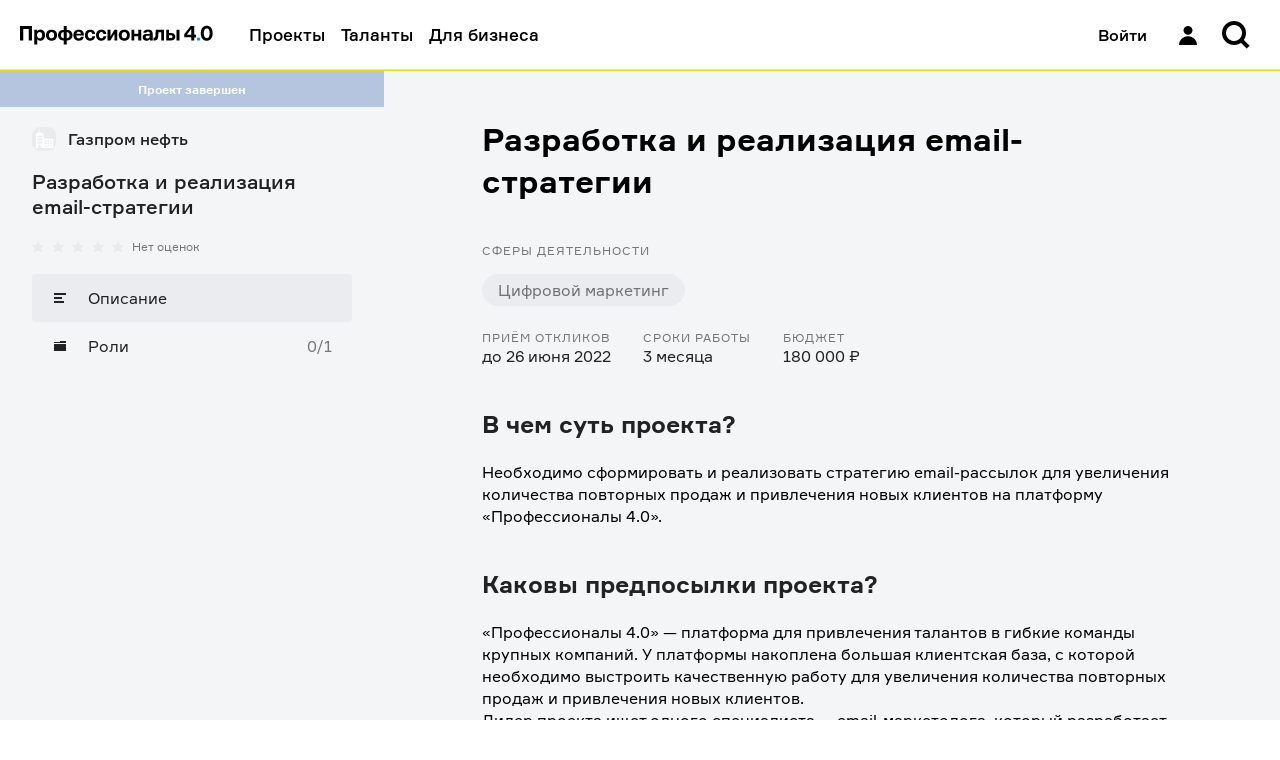

--- FILE ---
content_type: text/html; charset=utf-8
request_url: https://professionals4-0.ru/project/gazprom-neft-3304/
body_size: 16937
content:
<!DOCTYPE html><html lang="ru"><head><meta charSet="utf-8"/><link rel="shortcut icon" href="/static/favicon/favicon.ico"/><meta name="viewport" content="width=device-width, initial-scale=1, maximum-scale=1, user-scalable=0"/><link rel="shortcut icon" href="/static/favicon/favicon.ico"/><title>Разработка и реализация email-стратегии | Профессионалы 4.0</title><meta property="og:title" name="og:title" content="Разработка и реализация email-стратегии | Профессионалы 4.0"/><meta property="twitter:title" name="twitter:title" content="Разработка и реализация email-стратегии | Профессионалы 4.0"/><meta property="vk:title" name="vk:title" content="Разработка и реализация email-стратегии | Профессионалы 4.0"/><meta property="description" name="description" content="Необходимо сформировать и реализовать стратегию email-рассылок для увеличения количества повторных продаж и привлечения новых клиентов на платформу «Профессионалы 4.0»."/><meta property="og:description" name="og:description" content="Необходимо сформировать и реализовать стратегию email-рассылок для увеличения количества повторных продаж и привлечения новых клиентов на платформу «Профессионалы 4.0»."/><meta property="twitter:description" name="twitter:description" content="Необходимо сформировать и реализовать стратегию email-рассылок для увеличения количества повторных продаж и привлечения новых клиентов на платформу «Профессионалы 4.0»."/><meta property="vk:description" name="vk:description" content="Необходимо сформировать и реализовать стратегию email-рассылок для увеличения количества повторных продаж и привлечения новых клиентов на платформу «Профессионалы 4.0»."/><meta property="og:image" name="og:image" content="Газпром нефть"/><meta property="twitter:image" name="twitter:image" content="Газпром нефть"/><meta property="vk:image" name="vk:image" content="Газпром нефть"/><meta name="next-head-count" content="15"/><meta name="apple-itunes-app" content="app-id=1593217089"/><meta name="google-play-app" content="app-id=com.gazprom_neft2"/><meta property="og:site_name" content="Профессионалы 4.0"/><meta name="twitter:card" content="summary"/><meta name="yandex-verification" content="dc98e82ab80461e7"/><meta name="og:url" content="https://professionals4-0.ru/project/gazprom-neft-3304/"/><link rel="preload" as="font" type="font/woff2" href="/static/fonts/formular-400.woff2" crossorigin="anonymous"/><link rel="preload" as="font" type="font/woff2" href="/static/fonts/formular-500.woff2" crossorigin="anonymous"/><link rel="preload" as="font" type="font/woff2" href="/static/fonts/formular-700.woff2" crossorigin="anonymous"/><link rel="icon" type="image/png" href="/static/favicon/favicon-16x16.png" sizes="16x16"/><link rel="icon" type="image/png" href="/static/favicon/favicon-32x32.png" sizes="32x32"/><link rel="shortcut icon" type="image/png" sizes="192x192" href="/static/favicon/android-chrome-192x192.png"/><link rel="shortcut icon" type="image/png" sizes="512x512" href="/static/favicon/android-chrome-512x512.png"/><link rel="icon" href="/static/favicon/favicon.ico" sizes="48x48"/><link rel="apple-touch-icon" href="/static/favicon/apple-touch-icon.png" sizes="180x180"/><script type="application/ld+json">{"@context":"https://schema.org","@type":"Organization","url":"https://professionals4-0.ru/","logo":"https://professionals4-0.ru/static/project-logo.png"}</script><link rel="preload" href="/_next/static/css/d330c844fa57dbb1.css" as="style"/><link rel="stylesheet" href="/_next/static/css/d330c844fa57dbb1.css" data-n-g=""/><link rel="preload" href="/_next/static/css/befd9f58f87123e1.css" as="style"/><link rel="stylesheet" href="/_next/static/css/befd9f58f87123e1.css" data-n-p=""/><link rel="preload" href="/_next/static/css/5c9bf01f49470022.css" as="style"/><link rel="stylesheet" href="/_next/static/css/5c9bf01f49470022.css" data-n-p=""/><noscript data-n-css=""></noscript><script defer="" nomodule="" src="/_next/static/chunks/polyfills-c67a75d1b6f99dc8.js"></script><script src="/_next/static/chunks/webpack-86f4a85e96be4511.js" defer=""></script><script src="/_next/static/chunks/framework-4ed89e9640adfb9e.js" defer=""></script><script src="/_next/static/chunks/main-7907fe6b3f0d4cbc.js" defer=""></script><script src="/_next/static/chunks/pages/_app-e5d412bcfd23a922.js" defer=""></script><script src="/_next/static/chunks/3653-46f23c7b5b6d0a80.js" defer=""></script><script src="/_next/static/chunks/6350-da38537a901167c3.js" defer=""></script><script src="/_next/static/chunks/8850-3d50496b241fb7ab.js" defer=""></script><script src="/_next/static/chunks/4481-2588151d8cb73462.js" defer=""></script><script src="/_next/static/chunks/8105-9b7c914573ff02c4.js" defer=""></script><script src="/_next/static/chunks/9185-0bc9535de0e475b2.js" defer=""></script><script src="/_next/static/chunks/3973-d097e33226379890.js" defer=""></script><script src="/_next/static/chunks/9868-ec9156eeccc86e32.js" defer=""></script><script src="/_next/static/chunks/3073-994e5f0f97ca0546.js" defer=""></script><script src="/_next/static/chunks/pages/project/%5Bproject_id%5D-cd20b3d841c2f7e2.js" defer=""></script><script src="/_next/static/WcgdDKrE0hsU--o5e81lJ/_buildManifest.js" defer=""></script><script src="/_next/static/WcgdDKrE0hsU--o5e81lJ/_ssgManifest.js" defer=""></script></head><body><div id="__next"><div id="rootLayout" class="BaseLayout_page__DZvs9 rebranding theme_gaps_default theme_spaces_default theme_font_default theme_controls_default theme_color_default theme_size_default"><div><header class="Header_header__cRm_c" data-test-id="Header:root"><div class="Header_content__d73U5"><div class="Header_contentLeft__fHLhg"><a data-test-id="Header:logo" class="Link_link__YQeP8 Header_linkLogo__K4RsT Link_link_view_default__DSluc" href="/"><svg width="193" height="20" viewBox="0 0 193 20" fill="none" xmlns="http://www.w3.org/2000/svg"><title>Профессионалы 4.0 — Главная</title><path d="M75.146 11.34c-.293 2.671-2.215 4.39-4.883 4.39-3.31 0-5.364-2.195-5.364-5.554 0-3.332 2.055-5.554 5.364-5.554 2.695 0 4.723 1.613 4.91 4.364H72.29c-.16-1.402-.88-1.957-2.055-1.957-1.681 0-2.428 1.428-2.428 3.12 0 1.72.747 3.201 2.428 3.201 1.254 0 1.895-.74 2.055-2.01h2.855zm114.507-3.068c0-2.354-.72-4.867-2.909-4.867-2.161 0-2.908 2.513-2.908 4.867 0 2.3.747 4.813 2.908 4.813 2.189 0 2.909-2.512 2.909-4.813zm2.989 0c0 5.21-2.695 7.458-5.924 7.458-3.229 0-5.924-2.248-5.924-7.458.026-5.263 2.695-7.512 5.95-7.512 3.256 0 5.898 2.249 5.898 7.512zm-21.268 1.534V4.384h-.534l-3.683 4.866v.53h4.217v.026zm4.589 0v2.592h-1.814v3.094h-2.882v-3.12h-7.045V9.25l6.458-8.225h3.469v8.754h1.814v.027zM159.525 4.86v10.606h-2.908V4.86h2.908zm-10.46 8.226h1.547c1.415 0 1.815-.53 1.815-1.455 0-.9-.4-1.428-1.815-1.428h-1.547v2.883zm0-8.226v3.095h1.974c2.749 0 4.27 1.401 4.27 3.702s-1.521 3.809-4.27 3.809h-4.883V4.86h2.909zm-15.558 7.882l.507-.027c.934-.053 1.414-.767 1.468-2.248l.267-5.607h8.325v10.606h-2.908v-8.2h-2.669l-.293 4.233c-.241 3.226-1.682 3.967-3.923 3.967h-.774v-2.724zm-3.709-1.72v-.343h-2.535c-.881 0-1.628.396-1.628 1.402 0 .925.694 1.401 1.814 1.401 1.308-.026 2.349-.846 2.349-2.46zm-3.576-3.173h-2.962c.107-1.878 1.734-3.227 4.643-3.227 2.882 0 4.75 1.058 4.75 3.65v7.194h-2.695v-.9h-.534c-.667.741-1.574 1.164-3.015 1.164-2.402 0-3.683-1.507-3.683-3.385 0-1.799.827-3.465 4.003-3.465h3.095v-.767c0-.873-.613-1.349-1.948-1.349-.987 0-1.574.423-1.654 1.085zm-7.952 7.617v-4.232h-4.003v4.232h-2.882V4.86h2.882v3.967h4.003V4.86h2.908v10.606h-2.908zm-11.315-5.29c0-1.666-.774-3.147-2.615-3.147-1.841 0-2.642 1.48-2.642 3.147 0 1.693.801 3.174 2.642 3.174 1.841 0 2.615-1.481 2.615-3.174zm2.909 0c0 3.306-2.108 5.554-5.524 5.554-3.362 0-5.55-2.248-5.55-5.554s2.161-5.554 5.55-5.554c3.416 0 5.524 2.222 5.524 5.554zm-22.31 5.29V4.86h2.83v5.977h.506l3.523-5.977h2.882v10.606h-2.829V9.515h-.507l-3.576 5.95h-2.828zm-1.253-4.126c-.294 2.671-2.215 4.39-4.884 4.39-3.309 0-5.364-2.195-5.364-5.554 0-3.332 2.055-5.554 5.364-5.554 2.695 0 4.723 1.613 4.91 4.364h-2.882c-.16-1.402-.88-1.957-2.055-1.957-1.68 0-2.428 1.428-2.428 3.12 0 1.72.747 3.201 2.428 3.201 1.255 0 1.895-.74 2.055-2.01h2.856zM56.386 8.748h4.563c-.053-1.19-.853-2.01-2.214-2.01s-2.162.82-2.349 2.01zm7.552 1.772h-7.605c-.027 1.746.88 2.883 2.562 2.883 1.094 0 1.841-.53 2.054-1.64h2.883c-.428 2.486-2.082 3.967-5.017 3.967-3.363 0-5.444-2.142-5.444-5.554 0-3.385 2.055-5.554 5.364-5.554 3.229 0 5.096 2.116 5.15 5.025v.873h.053zm-17.132 2.724c1.895-.053 2.749-1.402 2.749-3.068 0-1.64-.854-3.015-2.749-3.068h-.133v6.11h.133v.026zm-3.202 0h.24V7.108h-.24c-1.841.053-2.722 1.428-2.722 3.068 0 1.666.907 2.989 2.722 3.068zm3.069 6.348h-2.829v-4.126h-.213c-3.603 0-5.578-2.248-5.578-5.29 0-3.041 1.948-5.237 5.498-5.29h.293V1.051h2.829v3.835h.293c3.496.053 5.498 2.275 5.498 5.29 0 3.148-2.082 5.29-5.765 5.29v4.126h-.026zm-12.489-9.416c0-1.666-.774-3.147-2.615-3.147-1.815 0-2.642 1.48-2.642 3.147 0 1.693.827 3.174 2.642 3.174 1.841 0 2.615-1.481 2.615-3.174zm2.909 0c0 3.306-2.108 5.554-5.524 5.554-3.363 0-5.55-2.248-5.55-5.554s2.16-5.554 5.55-5.554c3.416 0 5.524 2.222 5.524 5.554zm-20.068 0c0 1.666.8 3.174 2.615 3.174 1.735 0 2.536-1.428 2.536-3.174 0-1.745-.801-3.147-2.536-3.147-1.814 0-2.615 1.48-2.615 3.147zm0-5.316v.952h.534c.56-.714 1.494-1.216 2.962-1.216 2.829 0 4.537 2.353 4.537 5.554 0 3.226-1.708 5.554-4.537 5.554-1.468 0-2.322-.476-2.882-1.217h-.507v5.078h-2.909V4.86h2.802zm-4.99-3.809v14.415H8.753V3.96H3.256v11.505H0V1.05h12.035z" fill="#000"></path><path d="M180.155 12.66h-3.203v2.804h3.203v-2.803z" fill="#3282FF"></path></svg></a><a data-test-id="Header:logoMobile" class="Link_link__YQeP8 Header_linkLogoMobile__HzLAM Link_link_view_default__DSluc" href="/"><svg width="47" height="16" viewBox="0 0 47 16" fill="none" xmlns="http://www.w3.org/2000/svg"><title>Профессионалы 4.0 — Главная</title><path d="M43.0813 7.96662C43.0813 5.47004 42.318 2.80515 40 2.80515C37.7102 2.80515 36.9187 5.47004 36.9187 7.96662C36.9187 10.4071 37.7102 13.072 40 13.072C42.318 13.072 43.0813 10.4071 43.0813 7.96662ZM46.2474 7.96662C46.2474 13.4928 43.3922 15.8771 39.9717 15.8771C36.5512 15.8771 33.6961 13.4928 33.6961 7.96662C33.7244 2.38437 36.5512 0 39.9717 0C43.3922 0 46.2474 2.38437 46.2474 7.96662ZM23.7173 9.5936V3.84305H23.1519L19.2226 9.00452V9.56555H23.7173V9.5936ZM28.5512 9.5936V12.3426H26.629V15.6247H23.6042V12.3146H16.1413V9.00452L22.9823 0.308566H26.6572V9.5936H28.5512ZM12.7491 0.308566V15.5966H9.27209V3.39423H3.44876V15.5966H0V0.308566H12.7491Z" fill="black"></path><path d="M33.0175 12.6226H29.6252V15.596H33.0175V12.6226Z" fill="#3282FF"></path></svg></a></div><div class="Header_contentRight__aOnhD"><div class="Header_user__OVRt_"><a data-test-id="Header:authLink" class="Link_link__YQeP8 Header_authLink__kdkrI Link_link_view_rebranding__6y0SL" title="Войти" href="/auth/?redirectTo=%2Fproject%2Fgazprom-neft-3304%2F&amp;project_id=gazprom-neft-3304"><span data-test-id="Header:signIn" class="Header_signIn__FYRJL">Войти</span><div data-test-id="Header:iconUser" class="Icon_icon__afzDC Icon_size_l__9imnF"><svg width="32" height="32" viewBox="0 0 32 32" fill="black" xmlns="http://www.w3.org/2000/svg"><path d="M11.5 11.3846C11.5 8.96306 13.5147 7 16 7C18.4853 7 20.5 8.96306 20.5 11.3846C20.5 13.8062 18.4853 15.7692 16 15.7692C13.5147 15.7692 11.5 13.8062 11.5 11.3846Z" fill="black"></path><path d="M7 26C7 21.1569 11.0294 17.2308 16 17.2308C20.9706 17.2308 25 21.1569 25 26H7Z" fill="black"></path></svg></div></a></div><div class="Header_searchWrapper__08Sem"><div class="Header_search__dyq2Y"><div data-test-id="SearchForm:root"><button class="HeaderSearch_inputButton__xkboK Button_button__vepWu Button_withIcon__UeRyW Button_onlyIcon__6b867 Button_size_xl__evVe0 Button_view_clear__qdMo8" title="Поиск" data-test-id="InputSearch:searchButton" type="button"><span class="Button_content__GNxwf"><span class="Button_icon__i8PS_"><div class="Icon_icon__afzDC Icon_size_l__9imnF"><svg width="16" height="16" viewBox="0 0 16 16" xmlns="http://www.w3.org/2000/svg"><path fill-rule="evenodd" clip-rule="evenodd" d="M10.4765 11.8908C9.4957 12.5892 8.29582 13 7 13C3.68629 13 1 10.3137 1 7C1 3.68629 3.68629 1 7 1C10.3137 1 13 3.68629 13 7C13 8.29584 12.5892 9.49573 11.8907 10.4766L14.7953 13.3811L13.3811 14.7954L10.4765 11.8908ZM11 7C11 9.20914 9.20914 11 7 11C4.79086 11 3 9.20914 3 7C3 4.79086 4.79086 3 7 3C9.20914 3 11 4.79086 11 7Z" fill="currentColor"></path></svg></div></span></span></button></div></div></div><div class="Header_notificationsWrapper__bPnCw"></div></div></div></header><div class="HeaderWarning_warning__4b9bv"></div></div><div class="BaseLayout_wrapper__1THgQ"><div class="BaseLayout_sidebar__gTBtZ"><div class="ProjectSidebar_informer__jJMyR informer_informer__PXYDU informer_view_normal__mxoG8" data-test-id="ProjectSidebar:status">Проект завершен</div><div class="Sidebar_sidebar__2LlkB"><a class="Link_link__YQeP8 Link_link_view_default__DSluc" href="/company/gazprom-neft/"><header class="ProjectSidebar_header__IdTJH"><div class="BrandLogo_wrapper__g4qOP BrandLogo_size_xs___SpP3" data-test-id="BrandLogo:wrapper"><span style="box-sizing:border-box;display:block;overflow:hidden;width:initial;height:initial;background:none;opacity:1;border:0;margin:0;padding:0;position:relative"><span style="box-sizing:border-box;display:block;width:initial;height:initial;background:none;opacity:1;border:0;margin:0;padding:0;padding-top:100%"></span><img data-test-id="BrandLogo:image" alt="Логотип компании" src="[data-uri]" decoding="async" data-nimg="responsive" class="BrandLogo_logo__ZxRDk" style="position:absolute;top:0;left:0;bottom:0;right:0;box-sizing:border-box;padding:0;border:none;margin:auto;display:block;width:0;height:0;min-width:100%;max-width:100%;min-height:100%;max-height:100%;object-fit:scale-down"/><noscript><img data-test-id="BrandLogo:image" alt="Логотип компании" sizes="100vw" srcSet="/_next/image/?url=https%3A%2F%2Fcore.professionals4-0.ru%2Fweb%2Fstorage%2Ffiles%3FobjectName%3Dpictures%252FWwFpQzljotDNvOHmWxGZVAsGpfFbBD.png&amp;w=640&amp;q=75 640w, /_next/image/?url=https%3A%2F%2Fcore.professionals4-0.ru%2Fweb%2Fstorage%2Ffiles%3FobjectName%3Dpictures%252FWwFpQzljotDNvOHmWxGZVAsGpfFbBD.png&amp;w=750&amp;q=75 750w, /_next/image/?url=https%3A%2F%2Fcore.professionals4-0.ru%2Fweb%2Fstorage%2Ffiles%3FobjectName%3Dpictures%252FWwFpQzljotDNvOHmWxGZVAsGpfFbBD.png&amp;w=828&amp;q=75 828w, /_next/image/?url=https%3A%2F%2Fcore.professionals4-0.ru%2Fweb%2Fstorage%2Ffiles%3FobjectName%3Dpictures%252FWwFpQzljotDNvOHmWxGZVAsGpfFbBD.png&amp;w=1080&amp;q=75 1080w, /_next/image/?url=https%3A%2F%2Fcore.professionals4-0.ru%2Fweb%2Fstorage%2Ffiles%3FobjectName%3Dpictures%252FWwFpQzljotDNvOHmWxGZVAsGpfFbBD.png&amp;w=1200&amp;q=75 1200w, /_next/image/?url=https%3A%2F%2Fcore.professionals4-0.ru%2Fweb%2Fstorage%2Ffiles%3FobjectName%3Dpictures%252FWwFpQzljotDNvOHmWxGZVAsGpfFbBD.png&amp;w=1920&amp;q=75 1920w, /_next/image/?url=https%3A%2F%2Fcore.professionals4-0.ru%2Fweb%2Fstorage%2Ffiles%3FobjectName%3Dpictures%252FWwFpQzljotDNvOHmWxGZVAsGpfFbBD.png&amp;w=2048&amp;q=75 2048w, /_next/image/?url=https%3A%2F%2Fcore.professionals4-0.ru%2Fweb%2Fstorage%2Ffiles%3FobjectName%3Dpictures%252FWwFpQzljotDNvOHmWxGZVAsGpfFbBD.png&amp;w=3840&amp;q=75 3840w" src="/_next/image/?url=https%3A%2F%2Fcore.professionals4-0.ru%2Fweb%2Fstorage%2Ffiles%3FobjectName%3Dpictures%252FWwFpQzljotDNvOHmWxGZVAsGpfFbBD.png&amp;w=3840&amp;q=75" decoding="async" data-nimg="responsive" style="position:absolute;top:0;left:0;bottom:0;right:0;box-sizing:border-box;padding:0;border:none;margin:auto;display:block;width:0;height:0;min-width:100%;max-width:100%;min-height:100%;max-height:100%;object-fit:scale-down" class="BrandLogo_logo__ZxRDk" loading="lazy"/></noscript></span></div><h3 data-test-id="company-title" class="ProjectSidebar_companyTitle__nYgZj">Газпром нефть</h3></header></a><h2 data-test-id="project-title" class="ProjectSidebar_projectTitle__xG6V4">Разработка и реализация email-стратегии</h2><div class="ProjectSidebar_rating__44lly" data-test-id="ProjectSidebar:rating"><div data-test-id="RatingStars:root" class="RatingStars_wrapper__xnQLa"><div data-test-id="RatingStars:stars" class="RatingStars_stars__IoU_B"><div alt="Рейтинг" class="RatingStars_star__vmDpQ" style="background-image:url(&#x27;/static/images/star.svg&#x27;);height:12px;width:12px"></div><div alt="Рейтинг" class="RatingStars_star__vmDpQ" style="background-image:url(&#x27;/static/images/star.svg&#x27;);height:12px;width:12px"></div><div alt="Рейтинг" class="RatingStars_star__vmDpQ" style="background-image:url(&#x27;/static/images/star.svg&#x27;);height:12px;width:12px"></div><div alt="Рейтинг" class="RatingStars_star__vmDpQ" style="background-image:url(&#x27;/static/images/star.svg&#x27;);height:12px;width:12px"></div><div alt="Рейтинг" class="RatingStars_star__vmDpQ" style="background-image:url(&#x27;/static/images/star.svg&#x27;);height:12px;width:12px"></div></div><div><p class="text_text__Ytp4f text_size_s___7QUi text_view_secondary__bfXam text_weight_inherit__GYeWI" data-test-id="RatingStars:reviews">Нет оценок</p></div></div></div><div class="Menu_menu__YJHKh"><ul class="Menu_list__hxdvD"><li class="Menu_item__5aRCH"><a class="Link_link__YQeP8 Menu_link__rlPYh Link_link_view_default__DSluc Menu_active__Z3qF_" aria-label="Описание" href="/project/gazprom-neft-3304/"><div class="Menu_icon__4NxnC"><div class="Icon_icon__afzDC Icon_size_s__jC3uM"><svg width="16" height="16" viewBox="0 0 16 16" fill="none" xmlns="http://www.w3.org/2000/svg"><path d="M2 3H14V5H2V3Z" fill="currentColor"></path><path d="M2 7H10V9H2V7Z" fill="currentColor"></path><path d="M12 11H2V13H12V11Z" fill="currentColor"></path></svg></div></div><span class="text_text__Ytp4f text_size_m__zdyxy text_view_primary__K9ZzE text_weight_inherit__GYeWI">Описание</span></a></li><li class="Menu_item__5aRCH"><a class="Link_link__YQeP8 Menu_link__rlPYh Link_link_view_default__DSluc" aria-label="Роли" href="/project/gazprom-neft-3304/vacancies/"><div class="Menu_icon__4NxnC"><div class="Icon_icon__afzDC Icon_size_s__jC3uM"><svg width="16" height="16" viewBox="0 0 16 16" fill="none" xmlns="http://www.w3.org/2000/svg"><path d="M14 3H8V4H2V5H14V3Z" fill="currentColor"></path><path d="M2 13V6H14V13H2Z" fill="currentColor"></path></svg></div></div><span class="text_text__Ytp4f text_size_m__zdyxy text_view_primary__K9ZzE text_weight_inherit__GYeWI">Роли</span><span class="Menu_counts__p3hUZ">0/1</span></a></li></ul><button type="button" class="Menu_mobileToggle__ow7__"><div class="Menu_currentLink__gv3PZ"><div class="Menu_icon__4NxnC"><div class="Icon_icon__afzDC Icon_size_s__jC3uM"><svg width="16" height="16" viewBox="0 0 16 16" fill="none" xmlns="http://www.w3.org/2000/svg"><path d="M2 3H14V5H2V3Z" fill="currentColor"></path><path d="M2 7H10V9H2V7Z" fill="currentColor"></path><path d="M12 11H2V13H12V11Z" fill="currentColor"></path></svg></div></div><span class="text_text__Ytp4f text_size_m__zdyxy text_view_primary__K9ZzE text_weight_inherit__GYeWI">Описание</span></div><span class="Menu_toggleIcon__TSFsZ">▼</span></button></div></div></div><div class="PageContainer_container__8ZQ0R PageContainer_container_s__T1trC" id="layoutBaseContainer" data-test-id="PageContainer"><div class="PageContainer_content__CVZik"><div data-test-id="ProjectPage:root"><div class="Box_box__zg2u7 Box_mb_3xl__BsR9J" data-test-id="ProjectPage:title"><h1 class="text_text__Ytp4f text_size_3xl__OLZSr text_weight_bold__86FeY">Разработка и реализация email-стратегии</h1></div><div class="ProjectPage_tags__uHQx3"><div class="Box_box__zg2u7 Box_mb_m__oyDFJ"><h3 class="text_text__Ytp4f text_size_s___7QUi text_view_secondary__bfXam text_weight_inherit__GYeWI text_uppercase_true__iACZi">Сферы деятельности</h3></div><ul data-test-id="ProjectPage:projectTags" class="Tags_list__sgqbA Tags_space_m__EwSaQ"><li class="Tags_item__U1lDb Tags_space_m__EwSaQ"><figure data-test-id="ProjectPage:projectTag[0]" class="Tag_tag__v915E Tag_size_m__cmucJ" style="color:rgba(33, 33, 33, 0.6);background-color:#ebecf0;border-radius:20px"><div class="Tag_nowrap__Xfoo1">Цифровой маркетинг</div></figure></li></ul></div><div class="infoItems_info__yY0ZQ"><div class="infoItems_item__6CFoC"><h4 class="text_text__Ytp4f text_size_s___7QUi text_view_secondary__bfXam text_weight_inherit__GYeWI text_uppercase_true__iACZi">Приём откликов</h4><p class="text_text__Ytp4f text_size_m__zdyxy text_view_primary__K9ZzE text_weight_inherit__GYeWI" data-test-id="InfoItems:receptionUpTo">до 26 июня 2022</p></div><div class="infoItems_item__6CFoC"><h4 class="text_text__Ytp4f text_size_s___7QUi text_view_secondary__bfXam text_weight_inherit__GYeWI text_uppercase_true__iACZi">Сроки работы</h4><p class="text_text__Ytp4f text_size_m__zdyxy text_view_primary__K9ZzE text_weight_inherit__GYeWI" data-test-id="InfoItems:distance">3 месяца</p></div><div class="infoItems_item__6CFoC"><h4 class="text_text__Ytp4f text_size_s___7QUi text_view_secondary__bfXam text_weight_inherit__GYeWI text_uppercase_true__iACZi">Бюджет</h4><p class="text_text__Ytp4f text_size_m__zdyxy text_view_primary__K9ZzE text_weight_inherit__GYeWI" data-test-id="InfoItems:budget">180 000 ₽</p></div></div><div class="Box_box__zg2u7 Box_mt_3xl__jRw3P Box_mb_l__bka7d"><h2 class="text_text__Ytp4f text_size_2xl__n8rwX text_view_primary__K9ZzE text_weight_bold__86FeY">В чем суть проекта?</h2></div><div class="Description_description__TvJ7x"><p>Необходимо сформировать и реализовать стратегию email-рассылок для увеличения количества повторных продаж и привлечения новых клиентов на платформу «Профессионалы 4.0».</p></div><div class="Box_box__zg2u7 Box_mt_3xl__jRw3P Box_mb_l__bka7d"><h2 class="text_text__Ytp4f text_size_2xl__n8rwX text_view_primary__K9ZzE text_weight_bold__86FeY">Каковы предпосылки проекта?</h2></div><div class="Description_description__TvJ7x"><p>«Профессионалы 4.0» — платформа для привлечения талантов в гибкие команды крупных компаний. У платформы накоплена большая клиентская база, с которой необходимо выстроить качественную работу для увеличения количества повторных продаж и привлечения новых клиентов.</p><p>Лидер проекта ищет одного специалиста — email-маркетолога, который разработает стратегию рассылок по разным сегментам целевой аудитории и своими силами реализует ее — от написания продающих писем и настройки технических параметров рассылки до анализа статистики и тестирования гипотез для улучшения показателей. </p></div><div class="Box_box__zg2u7 Box_mt_3xl__jRw3P Box_mb_l__bka7d"><h2 class="text_text__Ytp4f text_size_2xl__n8rwX text_view_primary__K9ZzE text_weight_bold__86FeY">Что представляет собой результат работы?</h2></div><div class="Description_description__TvJ7x"><p>1. Тексты писем для рассылок объемом до 1000 печатных знаков в формате *.docx.</p><p>2. Стратегия работы с разными сегментами целевой аудитории в формате *.docx.</p><p>3. Ежемесячные контент-планы с темами и тезисами рассылок в формате *.xlsx.</p><p>4. Ежемесячные отчеты в формате *.pptx, содержащие:</p><p>· статистику по открытию писем и переходам по ссылкам на платформу и ее анализ; </p><p>· гипотезы для улучшения показателей по открытию писем и переходам по ссылкам;</p><p>· результаты тестирования гипотез, сформированных ранее;</p><p>· результаты A/B-тестирований;</p><p>· предложения по оптимизации работы с рассылками.</p></div><div class="Box_box__zg2u7 Box_mt_3xl__jRw3P Box_mb_l__bka7d"><h2 class="text_text__Ytp4f text_size_2xl__n8rwX text_view_primary__K9ZzE text_weight_bold__86FeY">По каким критериям будут оценивать результат?</h2></div><div class="Description_description__TvJ7x"><p>· Подготовлено 12 текстов писем для рассылок.</p><p>· Тексты писем не содержат ошибок, учитывают уникальное торговое предложение платформы и специфику каждого сегмента целевой аудитории.</p><p>· Подготовлено 3 контент-плана.</p><p>· Стратегия охватывает все сегменты целевой аудитории и содержит конкретные шаги для работы с ними. </p><p>· Ежемесячные отчеты о результатах работы отражают статистику по всем сегментам целевой аудитории.</p><p>· Работы по проекту выполнены своевременно.</p><p>· Отчеты оформлены в соответствии с брендбуком компании «Газпром нефть».</p></div><div class="Box_box__zg2u7 Box_mt_3xl__jRw3P Box_mb_l__bka7d"><h2 class="text_text__Ytp4f text_size_2xl__n8rwX text_view_primary__K9ZzE text_weight_bold__86FeY">Что можно получить за этот проект?</h2></div><div class="Description_description__TvJ7x"><p>Проект предусматривает денежное вознаграждение в размере 180 000 рублей после всех вычетов для физлиц (налоговая ставка 13%) или 194 500 рублей после всех вычетов для самозанятых и ИП (налоговая ставка 6%). </p></div><a data-test-id="ProjectPage:vacanciesBtn" class="ProjectPage_vacanciesBtn__KZU4x Button_button__vepWu Button_size_l__AvrrI Button_view_action__G2UXC" href="/project/gazprom-neft-3304/vacancies/"><span class="Button_content__GNxwf">Выбрать роль</span></a></div></div></div></div><footer class="Footer_footer__JjSSq Footer_notMainPage__HSSwe" data-test-id="Footer:root"><section class="Footer_top__W3LXJ"><div class="Footer_topInner__zgXJW"><b class="Footer_profs__dEGch">П4<span class="Footer_dot__pi8R_">.</span>0</b><b class="Footer_download__u6tqr">Скачайте наше приложение</b></div></section><div class="Footer_apps__jkjT5" data-test-id="Footer:apps"><a data-test-id="Footer:appStore" class="Link_link__YQeP8 Footer_appLink__7Gjj_ Link_link_view_inherit__sk9si" target="_blank" rel="noreferrer noopener" href="https://apps.apple.com/ru/app/%D0%BF%D1%80%D0%BE%D1%84%D0%B5%D1%81%D1%81%D0%B8%D0%BE%D0%BD%D0%B0%D0%BB%D1%8B-4-0/id1593217089"><span class="Footer_iconApp__HsNvI"><div class="Icon_icon__afzDC"><svg width="19" height="23" viewBox="0 0 19 23" fill="none" xmlns="http://www.w3.org/2000/svg"><path d="M13.412.827a4.958 4.958 0 01-1.134 3.552 4.17 4.17 0 01-3.293 1.557 4.717 4.717 0 011.163-3.42A5.044 5.044 0 0113.412.827zm4.04 7.554a5.035 5.035 0 00-2.397 4.224 4.865 4.865 0 002.97 4.476 11.152 11.152 0 01-1.545 3.146c-.91 1.362-1.864 2.691-3.378 2.716-.72.017-1.207-.19-1.713-.406-.529-.225-1.08-.46-1.94-.46-.915 0-1.49.242-2.045.476-.48.201-.943.397-1.597.424-1.443.053-2.545-1.453-3.488-2.801C.434 17.422-1.033 12.416.934 9.009a5.408 5.408 0 014.551-2.776c.818-.017 1.603.299 2.291.575.526.211.996.4 1.38.4.338 0 .795-.181 1.327-.392.838-.333 1.864-.74 2.909-.63a5.154 5.154 0 014.06 2.195z" fill="currentColor"></path></svg></div></span><span class="Footer_appTitleWrapper__IHZK5"><span class="Footer_appTitle__3PCjf">Скачать в</span><span class="Footer_store__zYlkg"><svg width="74" height="16" viewBox="0 0 74 16" fill="none" xmlns="http://www.w3.org/2000/svg"><path fill-rule="evenodd" clip-rule="evenodd" d="M39.6575 11.5936C38.0581 11.5936 36.8877 10.8025 36.7529 9.59772L34.8917 9.59763C35.0092 11.7952 36.8284 13.1853 39.5227 13.1853C42.4025 13.1853 44.2121 11.7617 44.2121 9.48872C44.2121 7.71163 43.1773 6.7103 40.6846 6.1208L39.346 5.79212C37.78 5.4052 37.1399 4.89978 37.1399 4.04084C37.1399 2.9631 38.1421 2.22263 39.6068 2.22263C41.0715 2.22263 42.0738 2.95449 42.1837 4.16695H44.0191C43.9598 2.07071 42.1999 0.630859 39.6317 0.630859C37.0386 0.630859 35.2118 2.07071 35.2118 4.16695C35.2118 5.85999 36.2475 6.90334 38.4785 7.4422L40.053 7.82152C41.6276 8.20848 42.2926 8.77313 42.2926 9.71616C42.2926 10.8025 41.19 11.5936 39.6575 11.5936ZM7.98348 9.69465H3.35246L2.24032 12.9785H0.278809L4.66524 0.829102H6.70318L11.0896 12.9785H9.09465L7.98348 9.69465ZM3.83355 8.1898H7.50439L5.69478 2.86035H5.6441L3.83355 8.1898ZM16.8684 13.0815C19.0917 13.0815 20.565 11.313 20.565 8.56037C20.565 5.81538 19.0831 4.03827 16.8349 4.03826C15.6781 4.00095 14.5944 4.60262 14.0144 5.60423H13.981V4.13094H12.2211V15.9192H14.0393V11.5318H14.0813C14.6366 12.5397 15.7191 13.1416 16.8684 13.0815ZM18.694 8.55295C18.694 6.75959 17.7673 5.58057 16.3532 5.58057C14.964 5.58057 14.0296 6.78442 14.0296 8.55295C14.0296 10.3377 14.964 11.533 16.3532 11.533C17.7673 11.533 18.694 10.3626 18.694 8.55295H18.694ZM26.617 13.0815C28.8403 13.0815 30.314 11.313 30.314 8.56037C30.314 5.81538 28.8317 4.03827 26.5835 4.03826C25.4267 4.00095 24.343 4.60262 23.763 5.60423H23.7296V4.13094H21.9697V15.9192H23.7879V11.5318H23.83C24.3853 12.5397 25.4678 13.1416 26.617 13.0815ZM28.4445 8.55295C28.4445 6.75959 27.5178 5.58057 26.1037 5.58057C24.7145 5.58057 23.7801 6.78442 23.7801 8.55295C23.7801 10.3377 24.7145 11.533 26.1037 11.533C27.5178 11.533 28.4445 10.3626 28.4445 8.55295ZM48.1402 2.02588V4.12212H49.8246V5.56197H48.1402V10.4452C48.1402 11.2038 48.4774 11.5574 49.2179 11.5574C49.4179 11.5539 49.6175 11.5398 49.816 11.5153V12.9465C49.4831 13.0087 49.1447 13.0369 48.8061 13.0306C47.0128 13.0306 46.3134 12.357 46.3134 10.6391V5.56197H45.0254V4.12212H46.3133V2.02588H48.1402ZM54.9994 4.01562C52.4398 4.01562 50.7984 5.76695 50.7984 8.55397C50.7984 11.3486 52.4235 13.0923 54.9994 13.0923C57.5762 13.0923 59.2014 11.3486 59.2014 8.55397C59.2014 5.76691 57.5676 4.01562 54.9994 4.01562ZM57.3529 8.55486C57.3529 6.64302 56.4768 5.51465 55.0035 5.51465C53.5302 5.51465 52.6541 6.65162 52.6541 8.55486C52.6541 10.4743 53.5302 11.5941 55.0035 11.5941C56.4768 11.5941 57.3529 10.4743 57.3529 8.55486ZM62.4378 4.13087H60.7037L60.7037 12.9887H62.5219V7.73478C62.4613 7.20324 62.6361 6.67179 63.0004 6.27998C63.3646 5.88817 63.882 5.67514 64.4165 5.69683C64.693 5.68876 64.9689 5.72587 65.2334 5.8067V4.10602C65.029 4.0602 64.82 4.03745 64.6105 4.03818C63.611 4.00001 62.7217 4.66798 62.4799 5.63854H62.4378V4.13087ZM73.6155 10.3808C73.3709 11.9888 71.805 13.0923 69.8014 13.0923C67.2246 13.0923 65.6252 11.3658 65.6252 8.59601C65.6252 5.81759 67.2332 4.01562 69.725 4.01562C72.1757 4.01562 73.7168 5.69911 73.7168 8.38486V9.0078H67.4606V9.11768C67.4022 9.77713 67.6299 10.4299 68.0858 10.9099C68.5417 11.39 69.1819 11.651 69.8434 11.6267C70.7258 11.7093 71.5577 11.2027 71.889 10.3808L73.6155 10.3808ZM71.8961 7.73888H67.4677C67.4661 7.14084 67.7036 6.56696 68.1272 6.14479C68.5508 5.72263 69.1254 5.48716 69.7235 5.49073C70.3168 5.47798 70.8886 5.71334 71.301 6.14009C71.7134 6.56685 71.9291 7.14631 71.8961 7.73888Z" fill="currentColor"></path></svg></span></span></a><a data-test-id="Footer:googlePlay" class="Link_link__YQeP8 Footer_appLink__7Gjj_ Link_link_view_inherit__sk9si" target="_blank" rel="noreferrer noopener" href="https://apps.rustore.ru/app/com.gazprom_neft2"><span class="Footer_iconApp__HsNvI"><div class="Icon_icon__afzDC"><svg width="90" height="90" viewBox="15 10 36 38" fill="none" xmlns="http://www.w3.org/2000/svg"><path fill-rule="evenodd" clip-rule="evenodd" d="M32.4793 46.6426C24.3817 46.6426 20.3329 46.6426 17.8173 44.1622C15.3018 41.6819 15.3018 37.6897 15.3018 29.7054V28.294C15.3018 20.3097 15.3018 16.3176 17.8173 13.8372C20.3329 11.3569 24.3817 11.3569 32.4793 11.3569H33.9107C42.0083 11.3569 46.0571 11.3569 48.5727 13.8372C51.0882 16.3176 51.0882 20.3097 51.0882 28.294V29.7054C51.0882 37.6897 51.0882 41.6819 48.5727 44.1622C46.0571 46.6426 42.0083 46.6426 33.9107 46.6426H32.4793ZM40.5117 34.2146L42.9297 34.8102C44.0248 35.08 45.0865 34.2675 45.0865 33.1596V21.6685C45.0865 20.6932 44.4105 19.8427 43.4463 19.6053L36.511 17.897C35.4158 17.6273 34.3541 18.4398 34.3541 19.5477V21.6191L29.9844 20.5428C28.8893 20.2731 27.8276 21.0856 27.8276 22.1935V24.2649L23.4576 23.1886C22.3625 22.9188 21.3008 23.7313 21.3008 24.8392L21.3008 36.3302C21.3008 37.3056 21.9768 38.156 22.941 38.3935L29.8763 40.1017C30.9714 40.3715 32.0332 39.559 32.0332 38.4511V36.5406L32.0318 36.5403L32.0336 26.9769C32.0336 26.0075 31.4126 25.4454 31.1869 25.2732C31.1439 25.2403 31.132 25.1791 31.1628 25.1349C31.1932 25.0914 31.248 25.0708 31.2993 25.0861C32.213 25.3581 33.0874 26.2818 33.1747 27.4433L33.4764 36.219C33.4863 36.5073 33.6755 36.7573 33.9477 36.8512L36.4031 37.456C37.4982 37.7258 38.5599 36.9133 38.5599 35.8054L38.5617 24.3323C38.5617 23.3628 37.9407 22.8008 37.715 22.6286C37.672 22.5957 37.6601 22.5345 37.6909 22.4903C37.7213 22.4468 37.7761 22.4262 37.8274 22.4414C38.7411 22.7135 39.6155 23.6372 39.7028 24.7987L40.0046 33.5737C40.0149 33.874 40.2205 34.1323 40.5117 34.2146Z" fill="currentColor"></path></svg></div></span><span class="Footer_appTitleWrapper__IHZK5"><span class="Footer_appTitle__3PCjf">Скачать в</span><span class="Footer_store__zYlkg"><svg width="139" height="30" viewBox="96 26 10 18" fill="none" xmlns="http://www.w3.org/2000/svg"><path d="M72.0475 43.8571H69.3127L64.9731 37.8846H62.6903V43.8571H60.3623V28.1457H65.9676C67.0525 28.1457 68.0244 28.3537 68.8833 28.7697C69.7421 29.1857 70.4051 29.7651 70.8722 30.508C71.3544 31.236 71.5955 32.0754 71.5955 33.0263C71.5955 34.2149 71.2263 35.2326 70.488 36.0794C69.7497 36.9114 68.7627 37.4611 67.5271 37.7286L72.0475 43.8571ZM62.6903 30.2629V35.7897H65.9676C66.9319 35.7897 67.708 35.5371 68.2956 35.032C68.8983 34.512 69.1997 33.8434 69.1997 33.0263C69.1997 32.2091 68.8983 31.548 68.2956 31.0429C67.708 30.5229 66.9319 30.2629 65.9676 30.2629H62.6903ZM78.2248 44.08C77.396 44.08 76.6502 43.8794 75.9872 43.4783C75.3242 43.0623 74.8043 42.4977 74.4276 41.7846C74.0509 41.0566 73.8626 40.2394 73.8626 39.3331V32.3354H76.0776V39.1549C76.0776 40.0314 76.3262 40.7446 76.8234 41.2943C77.3207 41.844 77.9611 42.1189 78.7446 42.1189C79.5583 42.1189 80.2363 41.8366 80.7788 41.272C81.3212 40.7074 81.5925 40.0017 81.5925 39.1549V32.3354H83.8075V43.8571H82.2253L81.7055 42.1189C81.3288 42.7429 80.8315 43.2257 80.2137 43.5674C79.611 43.9091 78.948 44.08 78.2248 44.08ZM92.0648 44.08C90.6032 44.08 89.3299 43.7086 88.245 42.9657C87.1752 42.208 86.4444 41.1829 86.0526 39.8903L88.2902 39.5337C88.7272 40.3657 89.2471 40.9823 89.8498 41.3834C90.4525 41.7697 91.1908 41.9629 92.0648 41.9629C92.9538 41.9629 93.677 41.7697 94.2346 41.3834C94.7921 40.9823 95.0708 40.44 95.0708 39.7566C95.0708 39.2514 94.9126 38.828 94.5962 38.4863C94.2948 38.1446 93.9106 37.8697 93.4435 37.6617C92.9764 37.4537 92.3661 37.2234 91.6127 36.9709C90.6032 36.644 89.7744 36.3171 89.1265 35.9903C88.4786 35.6634 87.9286 35.2029 87.4766 34.6086C87.0396 33.9994 86.8211 33.2269 86.8211 32.2909C86.8211 31.4143 87.0396 30.6491 87.4766 29.9954C87.9286 29.3269 88.5464 28.8143 89.3299 28.4577C90.1135 28.1011 90.9874 27.9229 91.9518 27.9229C93.2928 27.9229 94.4455 28.272 95.4099 28.9703C96.3742 29.6537 97.0598 30.5971 97.4667 31.8006L95.2743 32.1571C94.9729 31.4737 94.5435 30.9537 93.9859 30.5971C93.4284 30.2257 92.773 30.04 92.0196 30.04C91.2059 30.04 90.5354 30.2331 90.008 30.6194C89.4806 30.9909 89.2169 31.5034 89.2169 32.1571C89.2169 32.6474 89.3676 33.0634 89.669 33.4051C89.9854 33.7469 90.3696 34.0217 90.8217 34.2297C91.2888 34.4377 91.9066 34.6754 92.675 34.9429C93.6544 35.2697 94.4681 35.604 95.116 35.9457C95.779 36.2726 96.3365 36.7406 96.7886 37.3497C97.2406 37.9589 97.4667 38.724 97.4667 39.6451C97.4667 40.5366 97.2256 41.3166 96.7434 41.9851C96.2763 42.6537 95.6284 43.1737 94.7996 43.5451C93.9859 43.9017 93.0743 44.08 92.0648 44.08ZM106.823 41.9406L106.62 43.8571H104.563C103.342 43.8571 102.416 43.56 101.783 42.9657C101.15 42.3714 100.833 41.5171 100.833 40.4029V34.2743H98.8219V32.3354H100.833L101.444 28.9926H103.048V32.3354H106.62V34.2743H103.048V40.4029C103.048 41.428 103.553 41.9406 104.563 41.9406H106.823ZM114.21 44.08C113.019 44.08 111.957 43.8274 111.023 43.3223C110.089 42.8171 109.358 42.1114 108.83 41.2051C108.303 40.2989 108.039 39.2663 108.039 38.1074C108.039 36.9486 108.303 35.916 108.83 35.0097C109.358 34.1034 110.089 33.3977 111.023 32.8926C111.957 32.3726 113.019 32.1126 114.21 32.1126C115.4 32.1126 116.462 32.3726 117.396 32.8926C118.331 33.3977 119.061 34.1034 119.589 35.0097C120.116 35.916 120.38 36.9486 120.38 38.1074C120.38 39.2663 120.116 40.2989 119.589 41.2051C119.061 42.1114 118.331 42.8171 117.396 43.3223C116.462 43.8274 115.4 44.08 114.21 44.08ZM114.21 42.0743C115.355 42.0743 116.281 41.7103 116.99 40.9823C117.713 40.2543 118.075 39.296 118.075 38.1074C118.075 36.9189 117.713 35.9606 116.99 35.2326C116.281 34.4897 115.355 34.1183 114.21 34.1183C113.064 34.1183 112.138 34.4897 111.43 35.2326C110.721 35.9606 110.367 36.9189 110.367 38.1074C110.367 39.2811 110.721 40.2394 111.43 40.9823C112.138 41.7103 113.064 42.0743 114.21 42.0743ZM122.755 43.8571V32.3354H124.36L124.835 33.9846C125.181 33.4051 125.611 32.9891 126.123 32.7366C126.635 32.4691 127.246 32.3354 127.954 32.3354H128.496L128.677 34.4303H127.411C126.598 34.4303 125.987 34.6606 125.581 35.1211C125.174 35.5817 124.97 36.2057 124.97 36.9931V43.8571H122.755ZM141.34 38.0183C141.34 38.3154 141.333 38.5457 141.318 38.7091H131.666C131.787 39.7343 132.194 40.5514 132.887 41.1606C133.58 41.7697 134.462 42.0743 135.531 42.0743C136.27 42.0743 136.925 41.9331 137.498 41.6509C138.085 41.3537 138.53 40.9674 138.831 40.492L140.911 40.8263C140.459 41.8663 139.728 42.6686 138.718 43.2331C137.724 43.7977 136.616 44.08 135.396 44.08C134.236 44.08 133.196 43.8274 132.277 43.3223C131.358 42.8023 130.642 42.0891 130.13 41.1829C129.617 40.2766 129.361 39.2514 129.361 38.1074C129.361 36.9486 129.617 35.916 130.13 35.0097C130.642 34.1034 131.35 33.3977 132.254 32.8926C133.158 32.3726 134.19 32.1126 135.351 32.1126C136.496 32.1126 137.52 32.3726 138.424 32.8926C139.344 33.3977 140.059 34.1034 140.572 35.0097C141.084 35.9011 141.34 36.904 141.34 38.0183ZM135.351 34.0514C134.462 34.0514 133.693 34.3114 133.045 34.8314C132.412 35.3514 131.99 36.0497 131.779 36.9263H138.922C138.726 36.0646 138.304 35.3737 137.656 34.8537C137.023 34.3189 136.255 34.0514 135.351 34.0514Z" fill="currentColor"></path></svg></span><span class="Footer_store__zYlkg Footer_googlePlay__Sa0kp"><svg width="86" height="18" viewBox="0 0 86 18" fill="none" xmlns="http://www.w3.org/2000/svg"><path fill-rule="evenodd" clip-rule="evenodd" d="M7.36775 6.11884V7.9125H11.6725C11.605 8.75731 11.2538 9.55448 10.676 10.1745C9.80515 11.0616 8.59993 11.5393 7.35778 11.4898C4.71616 11.4898 2.5747 9.34838 2.5747 6.70676C2.5747 4.06514 4.71616 1.92368 7.35778 1.92368C8.57129 1.90389 9.74311 2.36617 10.6163 3.20913L11.8818 1.94361C10.6909 0.737729 9.06247 0.0655032 7.36775 0.0801975C4.95524 -0.0136899 2.68471 1.21984 1.45053 3.29488C0.216359 5.36993 0.216359 7.9539 1.45053 10.029C2.68471 12.104 4.95524 13.3375 7.36775 13.2436C9.09341 13.3216 10.7685 12.6494 11.9615 11.4002C13.0055 10.2531 13.5629 8.74531 13.516 7.19503C13.5192 6.81736 13.4858 6.44026 13.4164 6.06902L7.36775 6.11884ZM18.4163 4.81083C16.0787 4.81633 14.1876 6.71484 14.1913 9.05248C14.195 11.3901 16.092 13.2827 18.4296 13.2809C20.7673 13.279 22.6613 11.3835 22.6613 9.04585C22.6777 7.91423 22.2341 6.82442 21.4319 6.02604C20.6298 5.22765 19.5379 4.7891 18.4064 4.81083H18.4163ZM23.4798 9.05907C23.4725 6.72275 25.3586 4.82182 27.6949 4.81083C28.8265 4.7891 29.9183 5.22765 30.7205 6.02604C31.5226 6.82442 31.9663 7.91422 31.9499 9.04585C31.9498 11.3822 30.0578 13.2772 27.7215 13.2808C25.3851 13.2845 23.4872 11.3954 23.4798 9.05907ZM25.1939 10.1582C25.6489 11.1107 26.64 11.6883 27.693 11.6146C28.354 11.5993 28.9807 11.3177 29.431 10.8336C29.8813 10.3495 30.117 9.70408 30.0846 9.04374C30.082 7.98813 29.4344 7.04136 28.4515 6.65627C27.4687 6.27118 26.3503 6.52604 25.6313 7.29895C24.9123 8.07186 24.7388 9.20573 25.1939 10.1582ZM15.9107 10.1671C16.3689 11.119 17.3629 11.6937 18.4165 11.6159H18.4065C19.0675 11.6006 19.6942 11.3189 20.1445 10.8348C20.5948 10.3508 20.8305 9.70532 20.798 9.04498C20.7952 7.98852 20.1463 7.04136 19.1622 6.65712C18.1781 6.27289 17.0591 6.52981 16.3411 7.30483C15.6232 8.07986 15.4524 9.2152 15.9107 10.1671ZM48.8855 4.81397C50.5375 4.87481 51.9806 5.94917 52.5126 7.51442L52.7219 7.96284L47.0519 10.3046C47.4073 11.1139 48.2214 11.6237 49.1047 11.59C49.9575 11.5922 50.7486 11.1455 51.1873 10.4142L52.6322 11.4106C51.8456 12.5879 50.5205 13.2916 49.1047 13.284C47.9792 13.3005 46.8954 12.8586 46.1024 12.0599C45.3093 11.2612 44.8751 10.1743 44.8996 9.04899C44.8307 7.94941 45.22 6.87036 45.9751 6.06807C46.7302 5.26578 47.7837 4.81182 48.8855 4.81397ZM46.7354 8.92747C46.6946 8.30484 46.9062 7.69199 47.3223 7.22708C47.7385 6.76217 48.3243 6.48433 48.9476 6.45621C49.6046 6.41292 50.2242 6.7658 50.522 7.35304L46.7354 8.92747ZM43.9971 13.0331H42.1337V0.57715H43.9971V13.0331ZM39.0833 5.7621H39.0136C38.4455 5.12703 37.6335 4.76451 36.7815 4.76563C34.5196 4.87531 32.7421 6.74112 32.7421 9.00563C32.7421 11.2701 34.5196 13.136 36.7815 13.2456C37.6363 13.26 38.4536 12.8951 39.0136 12.2492H39.0734V12.857C39.0734 14.4813 38.2064 15.3482 36.8114 15.3482C35.861 15.326 35.0184 14.7314 34.6789 13.8435L33.0547 14.5211C33.6801 16.0426 35.1664 17.0321 36.8114 17.0223C38.9936 17.0223 40.7973 15.7368 40.7973 12.6079V5.06457H39.0833V5.7621ZM36.9482 11.6166L36.9513 11.6169H36.9413L36.9482 11.6166ZM38.6273 10.8175C38.1997 11.3014 37.5932 11.59 36.9482 11.6166C35.6173 11.4978 34.597 10.3825 34.597 9.04601C34.597 7.70844 35.6189 6.59252 36.9513 6.4751C37.5951 6.50814 38.1983 6.79972 38.6242 7.28373C39.0501 7.76775 39.2625 8.4032 39.2133 9.04601C39.2682 9.69177 39.0565 10.3319 38.6273 10.8175ZM61.2471 0.572991H56.7929V13.0289H58.6563V8.30564H61.2571C62.7047 8.40964 64.0891 7.69631 64.8445 6.45715C65.6 5.218 65.6 3.66063 64.8445 2.42148C64.0891 1.18232 62.7047 0.468995 61.2571 0.572991H61.2471ZM58.6397 6.55993H61.2405L61.2803 6.58982C62.4608 6.58982 63.4178 5.63286 63.4178 4.45238C63.4178 3.27191 62.4608 2.31494 61.2803 2.31494H58.6397V6.55993ZM72.733 4.76601C71.3466 4.68314 70.0432 5.43075 69.4147 6.66928L71.0689 7.35685C71.4021 6.74269 72.0665 6.38315 72.7629 6.44009C73.2407 6.38428 73.721 6.52277 74.0957 6.82444C74.4705 7.12611 74.7083 7.56568 74.7559 8.04442V8.17396C74.1574 7.85708 73.4899 7.69278 72.8127 7.69565C71.029 7.69565 69.2254 8.69212 69.2254 10.4957C69.261 11.2727 69.6093 12.0022 70.1911 12.5184C70.773 13.0345 71.5388 13.2934 72.3145 13.2361C73.2703 13.3047 74.1874 12.8461 74.706 12.0403H74.7658V13.0368H76.5595V8.24371C76.5595 6.06143 74.9053 4.79591 72.7828 4.79591L72.733 4.76601ZM71.052 10.5314C71.052 11.2788 71.899 11.5877 72.5068 11.5877L72.5567 11.6176C73.6792 11.5902 74.6101 10.7401 74.7389 9.6246C74.2219 9.33601 73.6369 9.19148 73.0449 9.20609C72.1083 9.20609 71.052 9.53492 71.052 10.5314ZM83.0968 5.06055L80.9644 10.4614H80.9046L78.6924 5.06055H76.6995L80.0177 12.6138L78.1244 16.809H80.0676L85.1695 5.06055H83.0968ZM68.2075 13.0331H66.3441V0.57715H68.2075V13.0331Z" fill="currentColor"></path></svg></span></span></a></div><section class="Footer_bottom__TlBPs"><div class="Footer_content__Nodq6"><nav class="Footer_menu__BaJoD"><li class="Footer_menuItem__cyAS6"><a data-test-id="Footer:projectsLink" class="Link_link__YQeP8 Footer_menuLink__IjtNr Link_link_view_inherit__sk9si" href="/projects/">Проекты</a></li><li><a data-test-id="Footer:businessLink" class="Link_link__YQeP8 Footer_menuLink__IjtNr Link_link_view_inherit__sk9si" target="_blank" rel="noreferrer noopener" href="https://b2b.professionals4-0.ru/">Для бизнеса</a></li></nav><ul class="Footer_socials__6VvKq"><li class="Footer_socialsItem__Avvqi"><a data-test-id="Footer:vkontakte" class="Link_link__YQeP8 Footer_socialsLink___o0Qd Link_link_view_rebranding__6y0SL" target="_blank" rel="noreferrer noopener" href="https://vk.com/professionals40">Vkontakte<span class="Footer_socialIcon__yy6ii"><div class="Icon_icon__afzDC"><svg viewBox="0 0 30 30" fill="none" xmlns="http://www.w3.org/2000/svg"><path d="M25 15L19 9V21L25 15Z" fill="currentColor"></path><rect x="5" y="14" width="15" height="2" fill="currentColor"></rect></svg></div></span></a></li><li class="Footer_socialsItem__Avvqi"><a data-test-id="Footer:telegram" class="Link_link__YQeP8 Footer_socialsLink___o0Qd Link_link_view_rebranding__6y0SL" target="_blank" rel="noreferrer noopener" href="https://t.me/prof4">Telegram<span class="Footer_socialIcon__yy6ii"><div class="Icon_icon__afzDC"><svg viewBox="0 0 30 30" fill="none" xmlns="http://www.w3.org/2000/svg"><path d="M25 15L19 9V21L25 15Z" fill="currentColor"></path><rect x="5" y="14" width="15" height="2" fill="currentColor"></rect></svg></div></span></a></li></ul><div class="Footer_bottomLinksWrapper__RMAsm"><p class="Footer_copy___Mhd6">© Профессионалы 4.0, <!-- -->2026</p><div class="Footer_bottomLinks__7G_lh"><a data-test-id="Footer:policyLink" class="Link_link__YQeP8 Footer_bottomLink__6NUfV Link_link_view_inherit__sk9si" target="_blank" rel="noreferrer noopener" href="https://www.gazprom-neft.ru/files/documents/personal-data-handling-policy-ru-2021.pdf">Политика конфиденциальности</a><a data-test-id="Footer:supportLink" class="Link_link__YQeP8 Footer_bottomLink__6NUfV Link_link_view_inherit__sk9si" target="_blank" rel="noreferrer noopener" href="mailto:info@professionals4-0.ru">Написать в поддержку</a></div></div></div></section></footer></div><div></div></div><script id="__NEXT_DATA__" type="application/json">{"props":{"pageProps":{"cookie":"access-token=undefined; refresh-token=undefined; talents_banner_status=undefined; robot-telegram-notification-closed=undefined","dehydratedState":{"mutations":[],"queries":[{"state":{"data":{"data":{"id":"e2cbd112-52c8-42f8-947d-4e4947d25efb","extId":"gazprom-neft-3304","name":"Разработка и реализация email-стратегии","shortDescription":"Необходимо сформировать и реализовать стратегию email-рассылок для увеличения количества повторных продаж и привлечения новых клиентов на платформу «Профессионалы 4.0».","groups":[],"status":"COMPLETED","budget":180000,"feedbackGroupId":null,"dates":{"plannedStartDate":"2022-07-11","plannedEndDate":"2022-10-10","decisionMakingUpDate":null,"applicationsUpToDate":"2022-06-26"}},"canSendFeedback":false,"counters":{"allJobs":1,"openJobs":0,"teamMembers":2},"files":[],"descriptions":[{"title":"В чем суть проекта?","value":"\u003cp\u003eНеобходимо сформировать\nи реализовать стратегию email-рассылок для увеличения количества повторных\nпродаж и привлечения новых клиентов на платформу «Профессионалы 4.0».\u003c/p\u003e"},{"title":"Каковы предпосылки проекта?","value":"\u003cp\u003e«Профессионалы 4.0» —\nплатформа для привлечения талантов в гибкие команды крупных компаний. У\nплатформы накоплена большая клиентская база, с которой необходимо выстроить\nкачественную работу для увеличения количества\nповторных продаж и привлечения новых клиентов.\u003c/p\u003e\u003cp\u003eЛидер\nпроекта ищет одного специалиста — email-маркетолога, который разработает стратегию\nрассылок по разным сегментам целевой аудитории и своими силами реализует ее — от написания продающих писем и настройки технических\nпараметров рассылки до анализа статистики и тестирования гипотез для улучшения\nпоказателей. \u003c/p\u003e"},{"title":"Что представляет собой результат работы?","value":"\u003cp\u003e1. Тексты писем для рассылок объемом\nдо 1000 печатных знаков в формате *.docx.\u003c/p\u003e\u003cp\u003e2. Стратегия\nработы с разными сегментами целевой аудитории в формате *.docx.\u003c/p\u003e\u003cp\u003e3. Ежемесячные\nконтент-планы с темами и тезисами рассылок в формате *.xlsx.\u003c/p\u003e\u003cp\u003e4. Ежемесячные отчеты в\nформате *.pptx, содержащие:\u003c/p\u003e\u003cp\u003e·\u0026nbsp;\u0026nbsp;\u0026nbsp;\u0026nbsp;\u0026nbsp;\u0026nbsp;\nстатистику по открытию писем и переходам по ссылкам на платформу и\nее анализ; \u003c/p\u003e\u003cp\u003e·\u0026nbsp;\u0026nbsp;\u0026nbsp;\u0026nbsp;\u0026nbsp;\u0026nbsp;\nгипотезы для улучшения показателей по открытию писем и переходам\nпо ссылкам;\u003c/p\u003e\u003cp\u003e·\u0026nbsp;\u0026nbsp;\u0026nbsp;\u0026nbsp;\u0026nbsp;\u0026nbsp;\nрезультаты тестирования гипотез, сформированных ранее;\u003c/p\u003e\u003cp\u003e·\u0026nbsp;\u0026nbsp;\u0026nbsp;\u0026nbsp;\u0026nbsp;\u0026nbsp;\nрезультаты A/B-тестирований;\u003c/p\u003e\u003cp\u003e·\u0026nbsp;\u0026nbsp;\u0026nbsp;\u0026nbsp;\u0026nbsp;\u0026nbsp;\nпредложения по оптимизации работы с рассылками.\u003c/p\u003e"},{"title":"По каким критериям будут оценивать результат?","value":"\u003cp\u003e·\u0026nbsp;\u0026nbsp;\u0026nbsp;\u0026nbsp;\u0026nbsp;\u0026nbsp;\nПодготовлено 12 текстов\nписем для рассылок.\u003c/p\u003e\u003cp\u003e·\u0026nbsp;\u0026nbsp;\u0026nbsp;\u0026nbsp;\u0026nbsp;\u0026nbsp;\nТексты писем не\nсодержат ошибок, учитывают уникальное торговое предложение платформы и\nспецифику каждого сегмента целевой аудитории.\u003c/p\u003e\u003cp\u003e·\u0026nbsp;\u0026nbsp;\u0026nbsp;\u0026nbsp;\u0026nbsp;\u0026nbsp;\nПодготовлено 3\nконтент-плана.\u003c/p\u003e\u003cp\u003e·\u0026nbsp;\u0026nbsp;\u0026nbsp;\u0026nbsp;\u0026nbsp;\u0026nbsp;\nСтратегия охватывает\nвсе сегменты целевой аудитории и содержит конкретные шаги для работы с ними. \u003c/p\u003e\u003cp\u003e·\u0026nbsp;\u0026nbsp;\u0026nbsp;\u0026nbsp;\u0026nbsp;\u0026nbsp;\nЕжемесячные отчеты о\nрезультатах работы отражают статистику по всем сегментам целевой аудитории.\u003c/p\u003e\u003cp\u003e·\u0026nbsp;\u0026nbsp;\u0026nbsp;\u0026nbsp;\u0026nbsp;\u0026nbsp;\nРаботы по проекту\nвыполнены своевременно.\u003c/p\u003e\u003cp\u003e·\u0026nbsp;\u0026nbsp;\u0026nbsp;\u0026nbsp;\u0026nbsp;\u0026nbsp;\nОтчеты оформлены в\nсоответствии с брендбуком компании «Газпром нефть».\u003c/p\u003e"},{"title":"Что можно получить за этот проект?","value":"\u003cp\u003eПроект\nпредусматривает денежное вознаграждение в размере 180 000 рублей после всех\nвычетов для физлиц (налоговая ставка 13%) или 194 500 рублей после всех вычетов\nдля самозанятых и ИП (налоговая ставка 6%). \u003c/p\u003e"}],"company":{"id":"71cda0ec-8869-4b56-b765-864db1d26935","extId":"gazprom-neft","name":"Газпром нефть","logoUrl":"https://core.professionals4-0.ru/web/storage/files?objectName=pictures%2FWwFpQzljotDNvOHmWxGZVAsGpfFbBD.png"},"isCurrentUserInterviewer":false,"city":{"id":"7a29861a-f7e2-297a-7819-000bc0c3d192","name":"Санкт-Петербург"},"rating":{"rating":0,"ratingCount":0},"tags":[{"id":"59cc3344-7534-457d-9f7e-a000158130f2","name":"Цифровой маркетинг"}],"isProtected":false},"dataUpdateCount":1,"dataUpdatedAt":1768801408281,"error":null,"errorUpdateCount":0,"errorUpdatedAt":0,"fetchFailureCount":0,"fetchMeta":null,"isFetching":false,"isInvalidated":false,"isPaused":false,"status":"success"},"queryKey":["project-profile","gazprom-neft-3304"],"queryHash":"[\"project-profile\",\"gazprom-neft-3304\"]"}]},"projectId":"gazprom-neft-3304"},"__N_SSP":true},"page":"/project/[project_id]","query":{"project_id":"gazprom-neft-3304"},"buildId":"WcgdDKrE0hsU--o5e81lJ","isFallback":false,"gssp":true,"scriptLoader":[]}</script></body></html>

--- FILE ---
content_type: application/javascript; charset=UTF-8
request_url: https://professionals4-0.ru/_next/static/chunks/8105-9b7c914573ff02c4.js
body_size: 4505
content:
(self.webpackChunk_N_E=self.webpackChunk_N_E||[]).push([[8105],{63165:function(e,r,s){"use strict";s.d(r,{Z:function(){return u}});var t=s(85893),a=s(67294),i=s(15566),n=s(22296),o=s(25628),l=s(34155),d="true"===l.env.NEXT_PUBLIC_CAPTCHA_SKIP,u=function(e){var r=e.setCaptchaToken,s=e.resetCaptcha,l=(0,n.k)(),u=(0,a.useCallback)((function(e){return r(e)}),[r]),c=a.useCallback((function(){r("")}),[r]),m=(0,a.useCallback)((function(){l.error("\u041f\u0440\u043e\u0431\u043b\u0435\u043c\u044b \u0441 \u0438\u043d\u0442\u0435\u0440\u043d\u0435\u0442 \u0441\u043e\u0435\u0434\u0438\u043d\u0435\u043d\u0438\u0435\u043c")}),[l]),x=a.useCallback((function(){if(!d){var e,s=document.querySelector('[data-testid="checkbox-iframe"]'),t=null!==(e=null===s||void 0===s?void 0:s.getAttribute("src"))&&void 0!==e?e:"",a=document.querySelector('[data-testid="smart-token"]');null===s||void 0===s||s.setAttribute("src",t),null===a||void 0===a||a.setAttribute("value","")}r("")}),[r]);return(0,a.useEffect)((function(){s?x():d&&r("process.env.NEXT_PUBLIC_CAPTCHA_SKIP === true")}),[s,x,r]),d?null:(0,t.jsx)(o.xu,{mb:"2xl",id:"smart-captcha",children:(0,t.jsx)(i.xq,{sitekey:"ysc1_dJP3B32TQ6hJ50aPRLAVugtAcsAJrG5jxnbG4iCS29a9f8f6",onSuccess:u,onNetworkError:m,onTokenExpired:c})})}},6489:function(e,r,s){"use strict";s.d(r,{g:function(){return c}});var t=s(85893),a=(s(67294),s(25628)),i=s(98850),n=s(81919),o=s.n(n),l=function(e){var r=e.children,s=e.testId;return(0,t.jsx)("div",{className:o().wrapper,children:(0,t.jsx)("div",{"data-test-id":s,className:o().container,children:r})})},d=s(82533),u=s.n(d),c=function(e){var r=e.title,s=e.form,n=e.children,o=e.informer,d=e.testId;return(0,t.jsx)(i.I,{withoutContainer:!0,children:(0,t.jsxs)(l,{testId:d,children:[(0,t.jsx)(a.xu,{mb:"3xl",children:r}),(0,t.jsx)("div",{className:u().informer,children:o}),(0,t.jsxs)("div",{className:u().content,children:[(0,t.jsx)("div",{className:u().form,children:s}),(0,t.jsx)("div",{className:u().children,children:n})]})]})})}},8105:function(e,r,s){"use strict";s.d(r,{OD:function(){return B},RW:function(){return O},dX:function(){return oe},Ji:function(){return K},Wi:function(){return ce}});var t=s(85893),a=s(67294),i=s(47860),n=s(4566),o=s(14278),l=s(89796),d=s(40709),u=(s(83316),s(98601)),c=s(25628),m=s(6489),x=s(26042),h=s(69396),p=s(67333),f=s(90514),b=s(30914),_=s(68518),j=s(56261),g=s.n(j),v="AuthForm:form",w="AuthForm:submit",P="AuthForm:restore",y=function(e){var r=(0,l.tv)().query,s=(0,p.z)().eventLogger,a=e.onSubmit,i=e.authButtonText,n=void 0===i?"\u0412\u043e\u0439\u0442\u0438 \u0432 \u043b\u0438\u0447\u043d\u044b\u0439 \u043a\u0430\u0431\u0438\u043d\u0435\u0442":i,o=(0,b.c)(f.C),d=(0,b.C)(o);return(0,t.jsxs)("form",{onSubmit:o.handleSubmit(a),"data-test-id":v,children:[(0,t.jsxs)(c.xu,{mb:"l",children:[(0,t.jsx)(c.xu,{mb:"xs",children:(0,t.jsx)(c.xv,{tag:"label",htmlFor:"email",size:"m",className:g().formLabel,children:"\u042d\u043b\u0435\u043a\u0442\u0440\u043e\u043d\u043d\u0430\u044f \u043f\u043e\u0447\u0442\u0430"})}),(0,t.jsx)(_.y,(0,h.Z)((0,x.Z)({},o.register("email")),{size:"l",placeholder:"example@mail.ru",id:"email",inputMode:"email",error:d.get("email")}))]}),(0,t.jsxs)(c.xu,{mb:"l",children:[(0,t.jsx)(c.xu,{mb:"xs",children:(0,t.jsx)("div",{style:{display:"flex",justifyContent:"space-between"},children:(0,t.jsx)(c.xv,{tag:"label",htmlFor:"password",size:"m",className:g().formLabel,children:"\u041f\u0430\u0440\u043e\u043b\u044c"})})}),(0,t.jsx)(_.y,(0,h.Z)((0,x.Z)({},o.register("password")),{id:"password",placeholder:"\u041f\u0430\u0440\u043e\u043b\u044c",size:"l",type:"password",error:d.get("password")})),(0,t.jsx)("div",{className:g().recoveryPasswordLink,children:(0,t.jsx)(c.rU,{href:{pathname:"/restore-password",query:r},onClick:function(){s.ym.action("RecoveryPassword")},testId:P,children:(0,t.jsx)(c.xv,{tag:"span",size:"m",children:"\u0417\u0430\u0431\u044b\u043b\u0438 \u043f\u0430\u0440\u043e\u043b\u044c?"})})})]}),(0,t.jsx)("div",{className:g().buttonWrapper,children:(0,t.jsx)(c.zx,{view:"action",size:"xl",className:g().authButton,type:"submit",testId:w,children:n})})]})},z=s(54074),F=s(23661),k=s.n(F),L="ChangePasswordForm:form",N="ChangePasswordForm:submit",C=function(e){var r=e.email,s=e.onSubmit,a=e.authButtonText,i=void 0===a?"\u0421\u043c\u0435\u043d\u0438\u0442\u044c \u043f\u0430\u0440\u043e\u043b\u044c \u0438 \u0432\u043e\u0439\u0442\u0438":a,n=(0,b.c)(f.C),o=(0,b.C)(n);return(0,t.jsxs)("form",{onSubmit:n.handleSubmit(s),"data-test-id":L,children:[(0,t.jsxs)(c.xu,{mb:"l",children:[(0,t.jsx)(c.xu,{mb:"xs",children:(0,t.jsx)(c.xv,{tag:"label",htmlFor:"email",size:"m",className:k().formLabel,children:"\u042d\u043b\u0435\u043a\u0442\u0440\u043e\u043d\u043d\u0430\u044f \u043f\u043e\u0447\u0442\u0430"})}),(0,t.jsx)(_.y,(0,h.Z)((0,x.Z)({},n.register("email")),{size:"l",placeholder:"example@mail.ru",id:"email",inputMode:"email",value:r,readOnly:!0,error:o.get("email"),className:k().email}))]}),(0,t.jsxs)(c.xu,{mb:"l",children:[(0,t.jsx)(c.xu,{mb:"xs",children:(0,t.jsx)("div",{style:{display:"flex",justifyContent:"space-between"},children:(0,t.jsx)(c.xv,{tag:"label",htmlFor:"password",size:"m",className:k().formLabel,children:"\u0422\u0435\u043a\u0443\u0449\u0438\u0439 \u043f\u0430\u0440\u043e\u043b\u044c"})})}),(0,t.jsx)(_.y,(0,h.Z)((0,x.Z)({},n.register("password")),{id:"password",placeholder:"\u041f\u0430\u0440\u043e\u043b\u044c",size:"l",type:"password",error:o.get("password")})),(0,t.jsx)("div",{className:k().inputMessage,children:(0,t.jsx)(c.xv,{tag:"span",view:"secondary",size:"m",className:k().inputMessage,children:"\u0421\u0440\u043e\u043a \u0434\u0435\u0439\u0441\u0442\u0432\u0438\u044f \u043f\u0430\u0440\u043e\u043b\u044f \u0438\u0441\u0442\u0435\u043a. \u041f\u043e\u043c\u0435\u043d\u044f\u0439\u0442\u0435 \u043f\u0430\u0440\u043e\u043b\u044c."})})]}),(0,t.jsxs)(c.xu,{mb:"l",children:[(0,t.jsx)(c.xu,{mb:"xs",children:(0,t.jsx)("div",{style:{display:"flex",justifyContent:"space-between"},children:(0,t.jsx)(c.xv,{tag:"label",htmlFor:"password",size:"m",className:k().formLabel,children:"\u041d\u043e\u0432\u044b\u0439 \u043f\u0430\u0440\u043e\u043b\u044c"})})}),(0,t.jsx)(_.y,(0,h.Z)((0,x.Z)({},n.register("newPassword")),{id:"newPassword",placeholder:"\u041f\u0430\u0440\u043e\u043b\u044c",size:"l",type:"password",error:o.get("newPassword"),autoComplete:"off",minLength:6,maxLength:255})),(0,t.jsx)(_.y,(0,h.Z)((0,x.Z)({},n.register("passwordRepeat")),{id:"passwordRepeat",placeholder:"\u041f\u043e\u0432\u0442\u043e\u0440\u0438\u0442\u0435 \u043f\u0430\u0440\u043e\u043b\u044c",size:"l",type:"password",error:o.get("passwordRepeat"),passwordrules:z.k}))]}),(0,t.jsx)("div",{className:k().buttonWrapper,children:(0,t.jsx)(c.zx,{view:"action",size:"xl",className:k().authButton,type:"submit",testId:N,children:i})})]})},A=s(80559),R=s.n(A),S=function(e){var r=e.email;return(0,t.jsxs)(c.xu,{mb:"l",children:[(0,t.jsx)(c.xu,{mb:"xs",children:(0,t.jsx)(c.xv,{tag:"label",htmlFor:"email",size:"m",className:R().formLabel,children:"\u0412\u0430\u043c \u043d\u0435\u043e\u0431\u0445\u043e\u0434\u0438\u043c\u043e \u043f\u043e\u043c\u0435\u043d\u044f\u0442\u044c \u043f\u0430\u0440\u043e\u043b\u044c"})}),(0,t.jsx)("div",{className:R().inputMessage,children:(0,t.jsxs)(c.xv,{tag:"span",view:"secondary",size:"m",className:R().inputMessage,children:["\u041c\u044b \u043e\u0442\u043f\u0440\u0430\u0432\u0438\u043b\u0438 \u043f\u0438\u0441\u044c\u043c\u043e \u0441 \u0438\u043d\u0441\u0442\u0440\u0443\u043a\u0446\u0438\u0435\u0439 \u043d\u0430 \u043f\u043e\u0447\u0442\u0443 ",r]})})]})},I=s(47497),Z=s.n(I),W=(0,u.l)("AuthorizationPage",["error","regLink","customersLink","authForm","unauthorizedMessage"]),M=function(e){var r,s=e.showInformer,u=void 0!==s&&s,x=(0,a.useState)(""),h=x[0],p=x[1],f=(0,n.f0)(),b=(0,l.tv)().query,_=(0,i.cA)().notifier,j=(0,d.fP)(),g=j.get("activationStatus"),v={pathname:"/registration",query:b},w=(0,t.jsx)(c.xu,{mb:"2xl",children:(0,t.jsx)(c.XA,{testId:W.unauthorizedMessage,children:(0,t.jsxs)("p",{children:["\u0414\u043b\u044f \u0432\u0445\u043e\u0434\u0430 \u043d\u0430 \u043f\u043b\u0430\u0442\u0444\u043e\u0440\u043c\u0443, \u043f\u0440\u043e\u0441\u0438\u043c \u0432\u0430\u0441 \u0430\u0432\u0442\u043e\u0440\u0438\u0437\u043e\u0432\u0430\u0442\u044c\u0441\u044f.",(0,t.jsx)("br",{}),(0,t.jsx)("br",{}),"\u0415\u0441\u043b\u0438 \u0432\u044b \u0432\u043f\u0435\u0440\u0432\u044b\u0435 \u043d\u0430 \u043f\u043b\u0430\u0442\u0444\u043e\u0440\u043c\u0435\xa0\u2014",(0,t.jsx)(c.rU,{href:v,className:Z().registerLink,children:"\u0437\u0430\u0440\u0435\u0433\u0438\u0441\u0442\u0440\u0438\u0440\u0443\u0439\u0442\u0435\u0441\u044c"}),"."]})})});switch((0,a.useEffect)((function(){"200"===g&&_.success("\u0423\u0441\u043f\u0435\u0448\u043d\u043e \u043f\u043e\u0434\u0442\u0432\u0435\u0440\u0434\u0438\u043b\u0438 \u0440\u0435\u0433\u0438\u0441\u0442\u0440\u0430\u0446\u0438\u044e"),j.remove("activationStatus",{path:"/"})}),[]),f.form){case n.l0.Auth:r=(0,t.jsx)(y,{onSubmit:function(e){p(e.email),f.login(e)}});break;case n.l0.ChangePassword:r=(0,t.jsx)(C,{email:h,onSubmit:f.login});break;case n.l0.RecoveryPassword:r=(0,t.jsx)(S,{email:h})}return(0,t.jsxs)(t.Fragment,{children:[(0,t.jsx)(c.yG,{title:"\u0412\u0445\u043e\u0434 \u0432 \u043b\u0438\u0447\u043d\u044b\u0439 \u043a\u0430\u0431\u0438\u043d\u0435\u0442"}),(0,t.jsxs)(m.g,{testId:W.authForm,title:(0,t.jsx)(c.xv,{tag:"h3",size:"3xl",view:"primary",weight:"bold",children:"\u0412\u0445\u043e\u0434 \u0432 \u043b\u0438\u0447\u043d\u044b\u0439 \u043a\u0430\u0431\u0438\u043d\u0435\u0442"}),form:r,informer:u&&w,children:[(0,t.jsx)(c.xv,{size:"m",weight:"semibold",children:"\u0412\u043f\u0435\u0440\u0432\u044b\u0435 \u043d\u0430 \u043f\u043b\u0430\u0442\u0444\u043e\u0440\u043c\u0435?"}),(0,t.jsx)("div",{"data-test-id":W.regLink,className:Z().link,children:(0,t.jsx)(c.rU,{href:v,children:"\u0417\u0430\u0440\u0435\u0433\u0438\u0441\u0442\u0440\u0438\u0440\u043e\u0432\u0430\u0442\u044c\u0441\u044f"})}),(0,t.jsx)("div",{"data-test-id":W.customersLink,className:Z().link,children:(0,t.jsx)(c.rU,{href:o.C,children:"\u041e\u043f\u0443\u0431\u043b\u0438\u043a\u043e\u0432\u0430\u0442\u044c \u043f\u0440\u043e\u0435\u043a\u0442"})})]})]})};M.testID=W;var B=M,E=s(87536),T=s(31526),q=s(63165),D=s(78931),G=s.n(D),U="RestorePasswordForm:form",V="RestorePasswordForm:email",J="RestorePasswordForm:submit",X=function(e){var r=(0,a.useState)(""),s=r[0],i=r[1],n=(0,b.c)(T.aM,{defaultValues:{email:""}}),o=n.control,l=(0,b.C)(n);return(0,t.jsx)(E.RV,(0,h.Z)((0,x.Z)({},n),{children:(0,t.jsxs)(c.l0,{onSubmit:n.handleSubmit((function(r){e.onSubmit((0,h.Z)((0,x.Z)({},r),{captchaToken:s}))})),"data-test-id":U,children:[(0,t.jsxs)(c.xu,{mb:"l",children:[(0,t.jsx)(c.xu,{mb:"xs",children:(0,t.jsx)(c.xv,{tag:"label",htmlFor:"email",size:"m",className:G().formLabel,children:"\u042d\u043b\u0435\u043a\u0442\u0440\u043e\u043d\u043d\u0430\u044f \u043f\u043e\u0447\u0442\u0430"})}),(0,t.jsx)(E.Qr,{name:"email",control:o,render:function(e){var r=e.field;return(0,t.jsx)(c.l0.Input,(0,h.Z)((0,x.Z)({},r),{id:"email",type:"email",inputMode:"email",placeholder:"example@mail.ru",size:"l",testId:V,error:l.get("email")}))}}),(0,t.jsx)("div",{className:G().inputMessage,children:(0,t.jsx)(c.xv,{tag:"span",view:"secondary",size:"m",className:G().inputMessage,children:"\u041c\u044b \u043e\u0442\u043f\u0440\u0430\u0432\u0438\u043c \u0438\u043d\u0441\u0442\u0440\u0443\u043a\u0446\u0438\u044e \u043f\u043e \u0441\u043c\u0435\u043d\u0435 \u043f\u0430\u0440\u043e\u043b\u044f \u043d\u0430 \u0443\u043a\u0430\u0437\u0430\u043d\u043d\u0443\u044e \u043f\u043e\u0447\u0442\u0443"})})]}),(0,t.jsx)(q.Z,{setCaptchaToken:i,resetCaptcha:e.hasError}),(0,t.jsx)("div",{className:G().buttonWrapper,children:(0,t.jsx)(c.zx,{className:G().submitButton,view:"action",size:"xl",type:"submit",disabled:!s,testId:J,children:"\u0421\u0431\u0440\u043e\u0441\u0438\u0442\u044c \u043f\u0430\u0440\u043e\u043b\u044c"})})]})}))},H=(0,u.l)("RestorePasswordPage",["rememberButton","error","restorePasswordForm"]),Q=function(){var e=(0,l.tv)().query,r=(0,l.N6)(e),s=(0,n.so)({redirectTo:r}),a=s.send,i=s.error;return(0,t.jsxs)(t.Fragment,{children:[(0,t.jsx)(c.yG,{title:"\u0412\u043e\u0441\u0441\u0442\u0430\u043d\u043e\u0432\u043b\u0435\u043d\u0438\u0435 \u043f\u0430\u0440\u043e\u043b\u044f"}),(0,t.jsx)(m.g,{testId:H.restorePasswordForm,title:(0,t.jsx)(c.xv,{tag:"h3",size:"3xl",view:"primary",weight:"bold",children:"\u0412\u043e\u0441\u0441\u0442\u0430\u043d\u043e\u0432\u043b\u0435\u043d\u0438\u0435 \u043f\u0430\u0440\u043e\u043b\u044f"}),form:(0,t.jsx)(X,{onSubmit:function(r){a((0,x.Z)({},r,e))},hasError:null!=i}),informer:null,children:(0,t.jsx)(c.rU,{testId:H.rememberButton,href:r,children:"\u042f \u0432\u0441\u043f\u043e\u043c\u043d\u0438\u043b \u043f\u0430\u0440\u043e\u043b\u044c"})})]})};Q.testID=H;var K=Q,O="\u041d\u0435 \u043c\u0435\u043d\u0435\u0435 8 \u0441\u0438\u043c\u0432\u043e\u043b\u043e\u0432. \u0412 \u043f\u0430\u0440\u043e\u043b\u0435 \u0434\u043e\u043f\u0443\u0441\u043a\u0430\u044e\u0442\u0441\u044f \u0438 \u043e\u0431\u044f\u0437\u0430\u0442\u0435\u043b\u044c\u043d\u043e \u0434\u043e\u043b\u0436\u043d\u044b \u0441\u043e\u0434\u0435\u0440\u0436\u0430\u0442\u044c\u0441\u044f: \u0431\u0443\u043a\u0432\u044b \u043b\u0430\u0442\u0438\u043d\u0441\u043a\u043e\u0433\u043e \u0430\u043b\u0444\u0430\u0432\u0438\u0442\u0430 (\u0441\u0442\u0440\u043e\u0447\u043d\u044b\u0435 \u0438 \u0437\u0430\u0433\u043b\u0430\u0432\u043d\u044b\u0435), \u0446\u0438\u0444\u0440\u044b \u0438 \u0441\u043f\u0435\u0446.\u0441\u0438\u043c\u0432\u043e\u043b\u044b $&!%#^@*~.",Y=s(59002),$=s.n(Y),ee="ResetPasswordForm:form",re="ResetPasswordForm:password",se="ResetPasswordForm:repeat",te="ResetPasswordForm:submit",ae=function(e){var r=(0,b.c)(T.HG,{defaultValues:{password:"",passwordRepeat:""}}),s=r.control,a=r.setValue,i=r.trigger,n=r.formState.isSubmitted,o=(0,b.C)(r),l=function(e){var r=e.target.value;a("password",r),n&&(i("password"),i("passwordRepeat"))};return(0,t.jsx)(E.RV,(0,h.Z)((0,x.Z)({},r),{children:(0,t.jsxs)(c.l0,{onSubmit:r.handleSubmit((function(r){e.onSubmit(r)})),"data-test-id":ee,children:[(0,t.jsxs)(c.xu,{mb:"l",children:[(0,t.jsx)(c.xu,{mb:"xs",children:(0,t.jsx)(c.xv,{tag:"label",htmlFor:"password",size:"m",className:$().formLabel,children:"\u041d\u043e\u0432\u044b\u0439 \u043f\u0430\u0440\u043e\u043b\u044c"})}),(0,t.jsx)(E.Qr,{name:"password",control:s,render:function(e){var r=e.field;return(0,t.jsx)(c.l0.Input,(0,h.Z)((0,x.Z)({},r),{onChange:l,id:"password",type:"password",placeholder:"\u041f\u0430\u0440\u043e\u043b\u044c",size:"l",testId:re,error:o.get("password")}))}}),(0,t.jsx)("div",{className:$().inputMessage,children:(0,t.jsx)(c.xv,{tag:"span",view:"secondary",size:"m",children:O})})]}),(0,t.jsxs)(c.xu,{mb:"l",children:[(0,t.jsx)(c.xu,{mb:"xs",children:(0,t.jsx)(c.xv,{tag:"label",htmlFor:"passwordRepeat",size:"m",className:$().formLabel,children:"\u041f\u043e\u0432\u0442\u043e\u0440\u0438\u0442\u0435 \u043f\u0430\u0440\u043e\u043b\u044c"})}),(0,t.jsx)(E.Qr,{name:"passwordRepeat",control:s,render:function(e){var r=e.field;return(0,t.jsx)(c.l0.Input,(0,h.Z)((0,x.Z)({},r),{id:"passwordRepeat",type:"password",placeholder:"\u041f\u0430\u0440\u043e\u043b\u044c",size:"l",testId:se,error:o.get("passwordRepeat")}))}})]}),(0,t.jsx)("div",{className:$().buttonWrapper,children:(0,t.jsx)(c.zx,{view:"action",size:"xl",className:$().submitButton,type:"submit",testId:te,children:"\u0421\u043e\u0445\u0440\u0430\u043d\u0438\u0442\u044c"})})]})}))},ie={error:"ResetPasswordPage:error",resetForm:"ResetPasswordPage:form"},ne=function(e){var r=e.code,s=e.email,a=(0,l.tv)(),i=(0,l.N6)(a.query),n=(0,T.mI)({redirectTo:i});return(0,t.jsxs)(t.Fragment,{children:[(0,t.jsx)(c.yG,{title:"\u0421\u0431\u0440\u043e\u0441 \u043f\u0430\u0440\u043e\u043b\u044f"}),(0,t.jsx)(m.g,{testId:ie.resetForm,title:(0,t.jsx)(c.xv,{tag:"h3",size:"3xl",view:"primary",weight:"bold",children:"\u041f\u0440\u0438\u0434\u0443\u043c\u0430\u0439\u0442\u0435 \u043d\u043e\u0432\u044b\u0439 \u043f\u0430\u0440\u043e\u043b\u044c"}),form:(0,t.jsx)(ae,{onSubmit:function(e){n.send({code:Number(r),email:s,newPassword:e.password})}}),informer:null})]})};ne.testID=ie;var oe=ne,le=s(21186),de=s.n(le),ue=(0,u.l)("WebinarAuthorizationPage",["error","regLink","customersLink","authForm","unauthorizedMessage"]),ce=function(){var e=(0,n.Eb)(),r=(0,i.cA)().notifier,s=(0,d.fP)(),o=(0,l.tv)().query,u=s.get("activationStatus");return(0,a.useEffect)((function(){"200"===u&&r.success("\u0423\u0441\u043f\u0435\u0448\u043d\u043e \u043f\u043e\u0434\u0442\u0432\u0435\u0440\u0434\u0438\u043b\u0438 \u0440\u0435\u0433\u0438\u0441\u0442\u0440\u0430\u0446\u0438\u044e"),s.remove("activationStatus",{path:"/"})}),[]),(0,t.jsxs)(t.Fragment,{children:[(0,t.jsx)(c.yG,{title:"\u0412\u0445\u043e\u0434 \u043d\u0430 \u0432\u044d\u0431\u0438\u043d\u0430\u0440"}),(0,t.jsxs)(m.g,{testId:ue.authForm,title:(0,t.jsxs)(t.Fragment,{children:[(0,t.jsx)(c.xv,{tag:"h3",size:"3xl",view:"primary",weight:"bold",children:"\u0412\u0445\u043e\u0434 \u0432 \u043a\u043e\u043c\u043d\u0430\u0442\u0443 \u0434\u043b\u044f \u0432\u0435\u0431\u0438\u043d\u0430\u0440\u043e\u0432"}),(0,t.jsx)(c.xv,{tag:"p",size:"m",view:"primary",className:de().text,children:"\u041f\u0440\u043e\u0441\u043c\u043e\u0442\u0440 \u0432\u0435\u0431\u0438\u043d\u0430\u0440\u043e\u0432 \u0434\u043e\u0441\u0442\u0443\u043f\u0435\u043d \u0430\u0432\u0442\u043e\u0440\u0438\u0437\u043e\u0432\u0430\u043d\u043d\u044b\u043c \u043f\u043e\u043b\u044c\u0437\u043e\u0432\u0430\u0442\u0435\u043b\u044f\u043c \u043f\u043b\u0430\u0442\u0444\u043e\u0440\u043c\u044b \u041f\u0440\u043e\u0444\u0435\u0441\u0441\u0438\u043e\u043d\u0430\u043b\u044b\xa04.0. \u0415\u0441\u043b\u0438 \u0432\u044b \u0432\u043f\u0435\u0440\u0432\u044b\u0435 \u043d\u0430 \u043f\u043b\u0430\u0442\u0444\u043e\u0440\u043c\u0435 \u2014 \u0441\u043e\u0437\u0434\u0430\u0439\u0442\u0435 \u0430\u043a\u043a\u0430\u0443\u043d\u0442."})]}),form:(0,t.jsx)(y,{onSubmit:e.login,authButtonText:"\u0412\u043e\u0439\u0442\u0438 \u0432 \u0432\u0435\u0431\u0438\u043d\u0430\u0440\u043d\u0443\u044e \u043a\u043e\u043c\u043d\u0430\u0442\u0443"}),informer:null,children:[(0,t.jsx)(c.xv,{size:"m",weight:"semibold",children:"\u0412\u043f\u0435\u0440\u0432\u044b\u0435 \u043d\u0430 \u043f\u043b\u0430\u0442\u0444\u043e\u0440\u043c\u0435?"}),(0,t.jsx)("div",{"data-test-id":ue.regLink,className:de().link,children:(0,t.jsx)(c.rU,{href:{pathname:"/registration",query:o},children:"\u0417\u0430\u0440\u0435\u0433\u0438\u0441\u0442\u0440\u0438\u0440\u043e\u0432\u0430\u0442\u044c\u0441\u044f"})})]})]})};ce.testID=ue},81919:function(e){e.exports={wrapper:"AuthContainer_wrapper__iU1iM",container:"AuthContainer_container__D4wWD"}},82533:function(e){e.exports={content:"AuthLayout_content__LkltD",form:"AuthLayout_form__5Qimv",informer:"AuthLayout_informer__MJbzC",children:"AuthLayout_children__xoEgE"}},56261:function(e){e.exports={recoveryPasswordLink:"AuthForm_recoveryPasswordLink__LSacR",authButton:"AuthForm_authButton__l09wV",buttonWrapper:"AuthForm_buttonWrapper__hhNB_",formLabel:"AuthForm_formLabel__3SEke"}},47497:function(e){e.exports={content:"AuthorizationPage_content__C_o_s",form:"AuthorizationPage_form__xzExo",links:"AuthorizationPage_links__vKlrA",link:"AuthorizationPage_link__7IbXS",registerLink:"AuthorizationPage_registerLink__PZ63L"}},23661:function(e){e.exports={authButton:"ChangePasswordForm_authButton__8EW_c",buttonWrapper:"ChangePasswordForm_buttonWrapper__JXKtm",email:"ChangePasswordForm_email__H6Q26",formLabel:"ChangePasswordForm_formLabel__ofszG",inputMessage:"ChangePasswordForm_inputMessage__SZs9t"}},80559:function(e){e.exports={inputMessage:"RecoverPasswordForm_inputMessage___VE5k",formLabel:"RecoverPasswordForm_formLabel__e399e"}},59002:function(e){e.exports={buttonWrapper:"ResetPasswordForm_buttonWrapper__FBHVD",inputMessage:"ResetPasswordForm_inputMessage__D5K_2",submitButton:"ResetPasswordForm_submitButton__Jq1cf",formLabel:"ResetPasswordForm_formLabel__wyDIL"}},78931:function(e){e.exports={inputMessage:"RestorePasswordForm_inputMessage__zMeII",buttonWrapper:"RestorePasswordForm_buttonWrapper__SrHb6",submitButton:"RestorePasswordForm_submitButton__jWoPp",formLabel:"RestorePasswordForm_formLabel__uWPts"}},21186:function(e){e.exports={content:"WebinarAuthPage_content__OzwDF",form:"WebinarAuthPage_form__UhT2s",links:"WebinarAuthPage_links__WuzZv",link:"WebinarAuthPage_link__EB0X0",registerLink:"WebinarAuthPage_registerLink__YefuT",text:"WebinarAuthPage_text__cGGN7"}}}]);